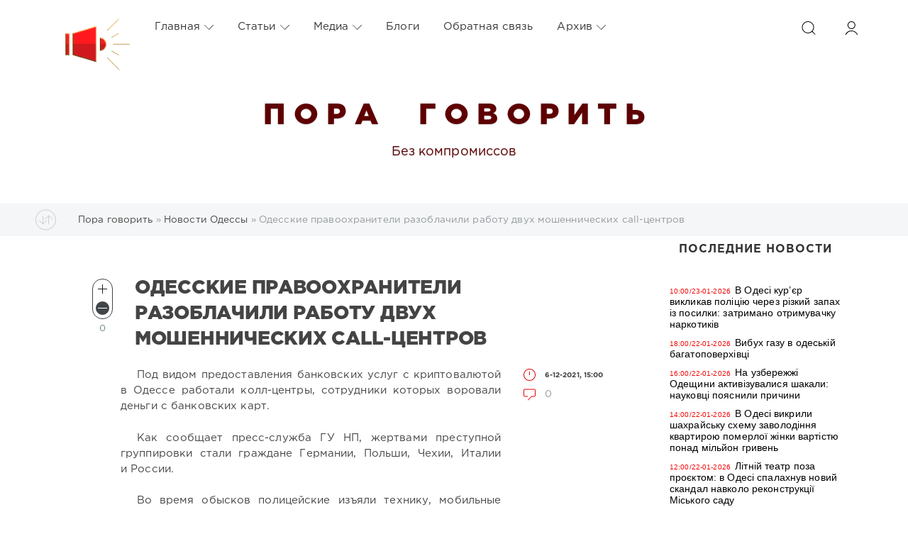

--- FILE ---
content_type: text/html; charset=utf-8
request_url: https://www.google.com/recaptcha/api2/anchor?ar=1&k=6LceIx8UAAAAAHHuJGQvTy9YtYou9Lf23UQcAlhI&co=aHR0cHM6Ly9wb3JhZ292b3JpdC5jb206NDQz&hl=ru&v=PoyoqOPhxBO7pBk68S4YbpHZ&theme=light&size=normal&anchor-ms=20000&execute-ms=30000&cb=pp60ikokoj7t
body_size: 49575
content:
<!DOCTYPE HTML><html dir="ltr" lang="ru"><head><meta http-equiv="Content-Type" content="text/html; charset=UTF-8">
<meta http-equiv="X-UA-Compatible" content="IE=edge">
<title>reCAPTCHA</title>
<style type="text/css">
/* cyrillic-ext */
@font-face {
  font-family: 'Roboto';
  font-style: normal;
  font-weight: 400;
  font-stretch: 100%;
  src: url(//fonts.gstatic.com/s/roboto/v48/KFO7CnqEu92Fr1ME7kSn66aGLdTylUAMa3GUBHMdazTgWw.woff2) format('woff2');
  unicode-range: U+0460-052F, U+1C80-1C8A, U+20B4, U+2DE0-2DFF, U+A640-A69F, U+FE2E-FE2F;
}
/* cyrillic */
@font-face {
  font-family: 'Roboto';
  font-style: normal;
  font-weight: 400;
  font-stretch: 100%;
  src: url(//fonts.gstatic.com/s/roboto/v48/KFO7CnqEu92Fr1ME7kSn66aGLdTylUAMa3iUBHMdazTgWw.woff2) format('woff2');
  unicode-range: U+0301, U+0400-045F, U+0490-0491, U+04B0-04B1, U+2116;
}
/* greek-ext */
@font-face {
  font-family: 'Roboto';
  font-style: normal;
  font-weight: 400;
  font-stretch: 100%;
  src: url(//fonts.gstatic.com/s/roboto/v48/KFO7CnqEu92Fr1ME7kSn66aGLdTylUAMa3CUBHMdazTgWw.woff2) format('woff2');
  unicode-range: U+1F00-1FFF;
}
/* greek */
@font-face {
  font-family: 'Roboto';
  font-style: normal;
  font-weight: 400;
  font-stretch: 100%;
  src: url(//fonts.gstatic.com/s/roboto/v48/KFO7CnqEu92Fr1ME7kSn66aGLdTylUAMa3-UBHMdazTgWw.woff2) format('woff2');
  unicode-range: U+0370-0377, U+037A-037F, U+0384-038A, U+038C, U+038E-03A1, U+03A3-03FF;
}
/* math */
@font-face {
  font-family: 'Roboto';
  font-style: normal;
  font-weight: 400;
  font-stretch: 100%;
  src: url(//fonts.gstatic.com/s/roboto/v48/KFO7CnqEu92Fr1ME7kSn66aGLdTylUAMawCUBHMdazTgWw.woff2) format('woff2');
  unicode-range: U+0302-0303, U+0305, U+0307-0308, U+0310, U+0312, U+0315, U+031A, U+0326-0327, U+032C, U+032F-0330, U+0332-0333, U+0338, U+033A, U+0346, U+034D, U+0391-03A1, U+03A3-03A9, U+03B1-03C9, U+03D1, U+03D5-03D6, U+03F0-03F1, U+03F4-03F5, U+2016-2017, U+2034-2038, U+203C, U+2040, U+2043, U+2047, U+2050, U+2057, U+205F, U+2070-2071, U+2074-208E, U+2090-209C, U+20D0-20DC, U+20E1, U+20E5-20EF, U+2100-2112, U+2114-2115, U+2117-2121, U+2123-214F, U+2190, U+2192, U+2194-21AE, U+21B0-21E5, U+21F1-21F2, U+21F4-2211, U+2213-2214, U+2216-22FF, U+2308-230B, U+2310, U+2319, U+231C-2321, U+2336-237A, U+237C, U+2395, U+239B-23B7, U+23D0, U+23DC-23E1, U+2474-2475, U+25AF, U+25B3, U+25B7, U+25BD, U+25C1, U+25CA, U+25CC, U+25FB, U+266D-266F, U+27C0-27FF, U+2900-2AFF, U+2B0E-2B11, U+2B30-2B4C, U+2BFE, U+3030, U+FF5B, U+FF5D, U+1D400-1D7FF, U+1EE00-1EEFF;
}
/* symbols */
@font-face {
  font-family: 'Roboto';
  font-style: normal;
  font-weight: 400;
  font-stretch: 100%;
  src: url(//fonts.gstatic.com/s/roboto/v48/KFO7CnqEu92Fr1ME7kSn66aGLdTylUAMaxKUBHMdazTgWw.woff2) format('woff2');
  unicode-range: U+0001-000C, U+000E-001F, U+007F-009F, U+20DD-20E0, U+20E2-20E4, U+2150-218F, U+2190, U+2192, U+2194-2199, U+21AF, U+21E6-21F0, U+21F3, U+2218-2219, U+2299, U+22C4-22C6, U+2300-243F, U+2440-244A, U+2460-24FF, U+25A0-27BF, U+2800-28FF, U+2921-2922, U+2981, U+29BF, U+29EB, U+2B00-2BFF, U+4DC0-4DFF, U+FFF9-FFFB, U+10140-1018E, U+10190-1019C, U+101A0, U+101D0-101FD, U+102E0-102FB, U+10E60-10E7E, U+1D2C0-1D2D3, U+1D2E0-1D37F, U+1F000-1F0FF, U+1F100-1F1AD, U+1F1E6-1F1FF, U+1F30D-1F30F, U+1F315, U+1F31C, U+1F31E, U+1F320-1F32C, U+1F336, U+1F378, U+1F37D, U+1F382, U+1F393-1F39F, U+1F3A7-1F3A8, U+1F3AC-1F3AF, U+1F3C2, U+1F3C4-1F3C6, U+1F3CA-1F3CE, U+1F3D4-1F3E0, U+1F3ED, U+1F3F1-1F3F3, U+1F3F5-1F3F7, U+1F408, U+1F415, U+1F41F, U+1F426, U+1F43F, U+1F441-1F442, U+1F444, U+1F446-1F449, U+1F44C-1F44E, U+1F453, U+1F46A, U+1F47D, U+1F4A3, U+1F4B0, U+1F4B3, U+1F4B9, U+1F4BB, U+1F4BF, U+1F4C8-1F4CB, U+1F4D6, U+1F4DA, U+1F4DF, U+1F4E3-1F4E6, U+1F4EA-1F4ED, U+1F4F7, U+1F4F9-1F4FB, U+1F4FD-1F4FE, U+1F503, U+1F507-1F50B, U+1F50D, U+1F512-1F513, U+1F53E-1F54A, U+1F54F-1F5FA, U+1F610, U+1F650-1F67F, U+1F687, U+1F68D, U+1F691, U+1F694, U+1F698, U+1F6AD, U+1F6B2, U+1F6B9-1F6BA, U+1F6BC, U+1F6C6-1F6CF, U+1F6D3-1F6D7, U+1F6E0-1F6EA, U+1F6F0-1F6F3, U+1F6F7-1F6FC, U+1F700-1F7FF, U+1F800-1F80B, U+1F810-1F847, U+1F850-1F859, U+1F860-1F887, U+1F890-1F8AD, U+1F8B0-1F8BB, U+1F8C0-1F8C1, U+1F900-1F90B, U+1F93B, U+1F946, U+1F984, U+1F996, U+1F9E9, U+1FA00-1FA6F, U+1FA70-1FA7C, U+1FA80-1FA89, U+1FA8F-1FAC6, U+1FACE-1FADC, U+1FADF-1FAE9, U+1FAF0-1FAF8, U+1FB00-1FBFF;
}
/* vietnamese */
@font-face {
  font-family: 'Roboto';
  font-style: normal;
  font-weight: 400;
  font-stretch: 100%;
  src: url(//fonts.gstatic.com/s/roboto/v48/KFO7CnqEu92Fr1ME7kSn66aGLdTylUAMa3OUBHMdazTgWw.woff2) format('woff2');
  unicode-range: U+0102-0103, U+0110-0111, U+0128-0129, U+0168-0169, U+01A0-01A1, U+01AF-01B0, U+0300-0301, U+0303-0304, U+0308-0309, U+0323, U+0329, U+1EA0-1EF9, U+20AB;
}
/* latin-ext */
@font-face {
  font-family: 'Roboto';
  font-style: normal;
  font-weight: 400;
  font-stretch: 100%;
  src: url(//fonts.gstatic.com/s/roboto/v48/KFO7CnqEu92Fr1ME7kSn66aGLdTylUAMa3KUBHMdazTgWw.woff2) format('woff2');
  unicode-range: U+0100-02BA, U+02BD-02C5, U+02C7-02CC, U+02CE-02D7, U+02DD-02FF, U+0304, U+0308, U+0329, U+1D00-1DBF, U+1E00-1E9F, U+1EF2-1EFF, U+2020, U+20A0-20AB, U+20AD-20C0, U+2113, U+2C60-2C7F, U+A720-A7FF;
}
/* latin */
@font-face {
  font-family: 'Roboto';
  font-style: normal;
  font-weight: 400;
  font-stretch: 100%;
  src: url(//fonts.gstatic.com/s/roboto/v48/KFO7CnqEu92Fr1ME7kSn66aGLdTylUAMa3yUBHMdazQ.woff2) format('woff2');
  unicode-range: U+0000-00FF, U+0131, U+0152-0153, U+02BB-02BC, U+02C6, U+02DA, U+02DC, U+0304, U+0308, U+0329, U+2000-206F, U+20AC, U+2122, U+2191, U+2193, U+2212, U+2215, U+FEFF, U+FFFD;
}
/* cyrillic-ext */
@font-face {
  font-family: 'Roboto';
  font-style: normal;
  font-weight: 500;
  font-stretch: 100%;
  src: url(//fonts.gstatic.com/s/roboto/v48/KFO7CnqEu92Fr1ME7kSn66aGLdTylUAMa3GUBHMdazTgWw.woff2) format('woff2');
  unicode-range: U+0460-052F, U+1C80-1C8A, U+20B4, U+2DE0-2DFF, U+A640-A69F, U+FE2E-FE2F;
}
/* cyrillic */
@font-face {
  font-family: 'Roboto';
  font-style: normal;
  font-weight: 500;
  font-stretch: 100%;
  src: url(//fonts.gstatic.com/s/roboto/v48/KFO7CnqEu92Fr1ME7kSn66aGLdTylUAMa3iUBHMdazTgWw.woff2) format('woff2');
  unicode-range: U+0301, U+0400-045F, U+0490-0491, U+04B0-04B1, U+2116;
}
/* greek-ext */
@font-face {
  font-family: 'Roboto';
  font-style: normal;
  font-weight: 500;
  font-stretch: 100%;
  src: url(//fonts.gstatic.com/s/roboto/v48/KFO7CnqEu92Fr1ME7kSn66aGLdTylUAMa3CUBHMdazTgWw.woff2) format('woff2');
  unicode-range: U+1F00-1FFF;
}
/* greek */
@font-face {
  font-family: 'Roboto';
  font-style: normal;
  font-weight: 500;
  font-stretch: 100%;
  src: url(//fonts.gstatic.com/s/roboto/v48/KFO7CnqEu92Fr1ME7kSn66aGLdTylUAMa3-UBHMdazTgWw.woff2) format('woff2');
  unicode-range: U+0370-0377, U+037A-037F, U+0384-038A, U+038C, U+038E-03A1, U+03A3-03FF;
}
/* math */
@font-face {
  font-family: 'Roboto';
  font-style: normal;
  font-weight: 500;
  font-stretch: 100%;
  src: url(//fonts.gstatic.com/s/roboto/v48/KFO7CnqEu92Fr1ME7kSn66aGLdTylUAMawCUBHMdazTgWw.woff2) format('woff2');
  unicode-range: U+0302-0303, U+0305, U+0307-0308, U+0310, U+0312, U+0315, U+031A, U+0326-0327, U+032C, U+032F-0330, U+0332-0333, U+0338, U+033A, U+0346, U+034D, U+0391-03A1, U+03A3-03A9, U+03B1-03C9, U+03D1, U+03D5-03D6, U+03F0-03F1, U+03F4-03F5, U+2016-2017, U+2034-2038, U+203C, U+2040, U+2043, U+2047, U+2050, U+2057, U+205F, U+2070-2071, U+2074-208E, U+2090-209C, U+20D0-20DC, U+20E1, U+20E5-20EF, U+2100-2112, U+2114-2115, U+2117-2121, U+2123-214F, U+2190, U+2192, U+2194-21AE, U+21B0-21E5, U+21F1-21F2, U+21F4-2211, U+2213-2214, U+2216-22FF, U+2308-230B, U+2310, U+2319, U+231C-2321, U+2336-237A, U+237C, U+2395, U+239B-23B7, U+23D0, U+23DC-23E1, U+2474-2475, U+25AF, U+25B3, U+25B7, U+25BD, U+25C1, U+25CA, U+25CC, U+25FB, U+266D-266F, U+27C0-27FF, U+2900-2AFF, U+2B0E-2B11, U+2B30-2B4C, U+2BFE, U+3030, U+FF5B, U+FF5D, U+1D400-1D7FF, U+1EE00-1EEFF;
}
/* symbols */
@font-face {
  font-family: 'Roboto';
  font-style: normal;
  font-weight: 500;
  font-stretch: 100%;
  src: url(//fonts.gstatic.com/s/roboto/v48/KFO7CnqEu92Fr1ME7kSn66aGLdTylUAMaxKUBHMdazTgWw.woff2) format('woff2');
  unicode-range: U+0001-000C, U+000E-001F, U+007F-009F, U+20DD-20E0, U+20E2-20E4, U+2150-218F, U+2190, U+2192, U+2194-2199, U+21AF, U+21E6-21F0, U+21F3, U+2218-2219, U+2299, U+22C4-22C6, U+2300-243F, U+2440-244A, U+2460-24FF, U+25A0-27BF, U+2800-28FF, U+2921-2922, U+2981, U+29BF, U+29EB, U+2B00-2BFF, U+4DC0-4DFF, U+FFF9-FFFB, U+10140-1018E, U+10190-1019C, U+101A0, U+101D0-101FD, U+102E0-102FB, U+10E60-10E7E, U+1D2C0-1D2D3, U+1D2E0-1D37F, U+1F000-1F0FF, U+1F100-1F1AD, U+1F1E6-1F1FF, U+1F30D-1F30F, U+1F315, U+1F31C, U+1F31E, U+1F320-1F32C, U+1F336, U+1F378, U+1F37D, U+1F382, U+1F393-1F39F, U+1F3A7-1F3A8, U+1F3AC-1F3AF, U+1F3C2, U+1F3C4-1F3C6, U+1F3CA-1F3CE, U+1F3D4-1F3E0, U+1F3ED, U+1F3F1-1F3F3, U+1F3F5-1F3F7, U+1F408, U+1F415, U+1F41F, U+1F426, U+1F43F, U+1F441-1F442, U+1F444, U+1F446-1F449, U+1F44C-1F44E, U+1F453, U+1F46A, U+1F47D, U+1F4A3, U+1F4B0, U+1F4B3, U+1F4B9, U+1F4BB, U+1F4BF, U+1F4C8-1F4CB, U+1F4D6, U+1F4DA, U+1F4DF, U+1F4E3-1F4E6, U+1F4EA-1F4ED, U+1F4F7, U+1F4F9-1F4FB, U+1F4FD-1F4FE, U+1F503, U+1F507-1F50B, U+1F50D, U+1F512-1F513, U+1F53E-1F54A, U+1F54F-1F5FA, U+1F610, U+1F650-1F67F, U+1F687, U+1F68D, U+1F691, U+1F694, U+1F698, U+1F6AD, U+1F6B2, U+1F6B9-1F6BA, U+1F6BC, U+1F6C6-1F6CF, U+1F6D3-1F6D7, U+1F6E0-1F6EA, U+1F6F0-1F6F3, U+1F6F7-1F6FC, U+1F700-1F7FF, U+1F800-1F80B, U+1F810-1F847, U+1F850-1F859, U+1F860-1F887, U+1F890-1F8AD, U+1F8B0-1F8BB, U+1F8C0-1F8C1, U+1F900-1F90B, U+1F93B, U+1F946, U+1F984, U+1F996, U+1F9E9, U+1FA00-1FA6F, U+1FA70-1FA7C, U+1FA80-1FA89, U+1FA8F-1FAC6, U+1FACE-1FADC, U+1FADF-1FAE9, U+1FAF0-1FAF8, U+1FB00-1FBFF;
}
/* vietnamese */
@font-face {
  font-family: 'Roboto';
  font-style: normal;
  font-weight: 500;
  font-stretch: 100%;
  src: url(//fonts.gstatic.com/s/roboto/v48/KFO7CnqEu92Fr1ME7kSn66aGLdTylUAMa3OUBHMdazTgWw.woff2) format('woff2');
  unicode-range: U+0102-0103, U+0110-0111, U+0128-0129, U+0168-0169, U+01A0-01A1, U+01AF-01B0, U+0300-0301, U+0303-0304, U+0308-0309, U+0323, U+0329, U+1EA0-1EF9, U+20AB;
}
/* latin-ext */
@font-face {
  font-family: 'Roboto';
  font-style: normal;
  font-weight: 500;
  font-stretch: 100%;
  src: url(//fonts.gstatic.com/s/roboto/v48/KFO7CnqEu92Fr1ME7kSn66aGLdTylUAMa3KUBHMdazTgWw.woff2) format('woff2');
  unicode-range: U+0100-02BA, U+02BD-02C5, U+02C7-02CC, U+02CE-02D7, U+02DD-02FF, U+0304, U+0308, U+0329, U+1D00-1DBF, U+1E00-1E9F, U+1EF2-1EFF, U+2020, U+20A0-20AB, U+20AD-20C0, U+2113, U+2C60-2C7F, U+A720-A7FF;
}
/* latin */
@font-face {
  font-family: 'Roboto';
  font-style: normal;
  font-weight: 500;
  font-stretch: 100%;
  src: url(//fonts.gstatic.com/s/roboto/v48/KFO7CnqEu92Fr1ME7kSn66aGLdTylUAMa3yUBHMdazQ.woff2) format('woff2');
  unicode-range: U+0000-00FF, U+0131, U+0152-0153, U+02BB-02BC, U+02C6, U+02DA, U+02DC, U+0304, U+0308, U+0329, U+2000-206F, U+20AC, U+2122, U+2191, U+2193, U+2212, U+2215, U+FEFF, U+FFFD;
}
/* cyrillic-ext */
@font-face {
  font-family: 'Roboto';
  font-style: normal;
  font-weight: 900;
  font-stretch: 100%;
  src: url(//fonts.gstatic.com/s/roboto/v48/KFO7CnqEu92Fr1ME7kSn66aGLdTylUAMa3GUBHMdazTgWw.woff2) format('woff2');
  unicode-range: U+0460-052F, U+1C80-1C8A, U+20B4, U+2DE0-2DFF, U+A640-A69F, U+FE2E-FE2F;
}
/* cyrillic */
@font-face {
  font-family: 'Roboto';
  font-style: normal;
  font-weight: 900;
  font-stretch: 100%;
  src: url(//fonts.gstatic.com/s/roboto/v48/KFO7CnqEu92Fr1ME7kSn66aGLdTylUAMa3iUBHMdazTgWw.woff2) format('woff2');
  unicode-range: U+0301, U+0400-045F, U+0490-0491, U+04B0-04B1, U+2116;
}
/* greek-ext */
@font-face {
  font-family: 'Roboto';
  font-style: normal;
  font-weight: 900;
  font-stretch: 100%;
  src: url(//fonts.gstatic.com/s/roboto/v48/KFO7CnqEu92Fr1ME7kSn66aGLdTylUAMa3CUBHMdazTgWw.woff2) format('woff2');
  unicode-range: U+1F00-1FFF;
}
/* greek */
@font-face {
  font-family: 'Roboto';
  font-style: normal;
  font-weight: 900;
  font-stretch: 100%;
  src: url(//fonts.gstatic.com/s/roboto/v48/KFO7CnqEu92Fr1ME7kSn66aGLdTylUAMa3-UBHMdazTgWw.woff2) format('woff2');
  unicode-range: U+0370-0377, U+037A-037F, U+0384-038A, U+038C, U+038E-03A1, U+03A3-03FF;
}
/* math */
@font-face {
  font-family: 'Roboto';
  font-style: normal;
  font-weight: 900;
  font-stretch: 100%;
  src: url(//fonts.gstatic.com/s/roboto/v48/KFO7CnqEu92Fr1ME7kSn66aGLdTylUAMawCUBHMdazTgWw.woff2) format('woff2');
  unicode-range: U+0302-0303, U+0305, U+0307-0308, U+0310, U+0312, U+0315, U+031A, U+0326-0327, U+032C, U+032F-0330, U+0332-0333, U+0338, U+033A, U+0346, U+034D, U+0391-03A1, U+03A3-03A9, U+03B1-03C9, U+03D1, U+03D5-03D6, U+03F0-03F1, U+03F4-03F5, U+2016-2017, U+2034-2038, U+203C, U+2040, U+2043, U+2047, U+2050, U+2057, U+205F, U+2070-2071, U+2074-208E, U+2090-209C, U+20D0-20DC, U+20E1, U+20E5-20EF, U+2100-2112, U+2114-2115, U+2117-2121, U+2123-214F, U+2190, U+2192, U+2194-21AE, U+21B0-21E5, U+21F1-21F2, U+21F4-2211, U+2213-2214, U+2216-22FF, U+2308-230B, U+2310, U+2319, U+231C-2321, U+2336-237A, U+237C, U+2395, U+239B-23B7, U+23D0, U+23DC-23E1, U+2474-2475, U+25AF, U+25B3, U+25B7, U+25BD, U+25C1, U+25CA, U+25CC, U+25FB, U+266D-266F, U+27C0-27FF, U+2900-2AFF, U+2B0E-2B11, U+2B30-2B4C, U+2BFE, U+3030, U+FF5B, U+FF5D, U+1D400-1D7FF, U+1EE00-1EEFF;
}
/* symbols */
@font-face {
  font-family: 'Roboto';
  font-style: normal;
  font-weight: 900;
  font-stretch: 100%;
  src: url(//fonts.gstatic.com/s/roboto/v48/KFO7CnqEu92Fr1ME7kSn66aGLdTylUAMaxKUBHMdazTgWw.woff2) format('woff2');
  unicode-range: U+0001-000C, U+000E-001F, U+007F-009F, U+20DD-20E0, U+20E2-20E4, U+2150-218F, U+2190, U+2192, U+2194-2199, U+21AF, U+21E6-21F0, U+21F3, U+2218-2219, U+2299, U+22C4-22C6, U+2300-243F, U+2440-244A, U+2460-24FF, U+25A0-27BF, U+2800-28FF, U+2921-2922, U+2981, U+29BF, U+29EB, U+2B00-2BFF, U+4DC0-4DFF, U+FFF9-FFFB, U+10140-1018E, U+10190-1019C, U+101A0, U+101D0-101FD, U+102E0-102FB, U+10E60-10E7E, U+1D2C0-1D2D3, U+1D2E0-1D37F, U+1F000-1F0FF, U+1F100-1F1AD, U+1F1E6-1F1FF, U+1F30D-1F30F, U+1F315, U+1F31C, U+1F31E, U+1F320-1F32C, U+1F336, U+1F378, U+1F37D, U+1F382, U+1F393-1F39F, U+1F3A7-1F3A8, U+1F3AC-1F3AF, U+1F3C2, U+1F3C4-1F3C6, U+1F3CA-1F3CE, U+1F3D4-1F3E0, U+1F3ED, U+1F3F1-1F3F3, U+1F3F5-1F3F7, U+1F408, U+1F415, U+1F41F, U+1F426, U+1F43F, U+1F441-1F442, U+1F444, U+1F446-1F449, U+1F44C-1F44E, U+1F453, U+1F46A, U+1F47D, U+1F4A3, U+1F4B0, U+1F4B3, U+1F4B9, U+1F4BB, U+1F4BF, U+1F4C8-1F4CB, U+1F4D6, U+1F4DA, U+1F4DF, U+1F4E3-1F4E6, U+1F4EA-1F4ED, U+1F4F7, U+1F4F9-1F4FB, U+1F4FD-1F4FE, U+1F503, U+1F507-1F50B, U+1F50D, U+1F512-1F513, U+1F53E-1F54A, U+1F54F-1F5FA, U+1F610, U+1F650-1F67F, U+1F687, U+1F68D, U+1F691, U+1F694, U+1F698, U+1F6AD, U+1F6B2, U+1F6B9-1F6BA, U+1F6BC, U+1F6C6-1F6CF, U+1F6D3-1F6D7, U+1F6E0-1F6EA, U+1F6F0-1F6F3, U+1F6F7-1F6FC, U+1F700-1F7FF, U+1F800-1F80B, U+1F810-1F847, U+1F850-1F859, U+1F860-1F887, U+1F890-1F8AD, U+1F8B0-1F8BB, U+1F8C0-1F8C1, U+1F900-1F90B, U+1F93B, U+1F946, U+1F984, U+1F996, U+1F9E9, U+1FA00-1FA6F, U+1FA70-1FA7C, U+1FA80-1FA89, U+1FA8F-1FAC6, U+1FACE-1FADC, U+1FADF-1FAE9, U+1FAF0-1FAF8, U+1FB00-1FBFF;
}
/* vietnamese */
@font-face {
  font-family: 'Roboto';
  font-style: normal;
  font-weight: 900;
  font-stretch: 100%;
  src: url(//fonts.gstatic.com/s/roboto/v48/KFO7CnqEu92Fr1ME7kSn66aGLdTylUAMa3OUBHMdazTgWw.woff2) format('woff2');
  unicode-range: U+0102-0103, U+0110-0111, U+0128-0129, U+0168-0169, U+01A0-01A1, U+01AF-01B0, U+0300-0301, U+0303-0304, U+0308-0309, U+0323, U+0329, U+1EA0-1EF9, U+20AB;
}
/* latin-ext */
@font-face {
  font-family: 'Roboto';
  font-style: normal;
  font-weight: 900;
  font-stretch: 100%;
  src: url(//fonts.gstatic.com/s/roboto/v48/KFO7CnqEu92Fr1ME7kSn66aGLdTylUAMa3KUBHMdazTgWw.woff2) format('woff2');
  unicode-range: U+0100-02BA, U+02BD-02C5, U+02C7-02CC, U+02CE-02D7, U+02DD-02FF, U+0304, U+0308, U+0329, U+1D00-1DBF, U+1E00-1E9F, U+1EF2-1EFF, U+2020, U+20A0-20AB, U+20AD-20C0, U+2113, U+2C60-2C7F, U+A720-A7FF;
}
/* latin */
@font-face {
  font-family: 'Roboto';
  font-style: normal;
  font-weight: 900;
  font-stretch: 100%;
  src: url(//fonts.gstatic.com/s/roboto/v48/KFO7CnqEu92Fr1ME7kSn66aGLdTylUAMa3yUBHMdazQ.woff2) format('woff2');
  unicode-range: U+0000-00FF, U+0131, U+0152-0153, U+02BB-02BC, U+02C6, U+02DA, U+02DC, U+0304, U+0308, U+0329, U+2000-206F, U+20AC, U+2122, U+2191, U+2193, U+2212, U+2215, U+FEFF, U+FFFD;
}

</style>
<link rel="stylesheet" type="text/css" href="https://www.gstatic.com/recaptcha/releases/PoyoqOPhxBO7pBk68S4YbpHZ/styles__ltr.css">
<script nonce="I8X0joJFmjNepO6Zc1KOZQ" type="text/javascript">window['__recaptcha_api'] = 'https://www.google.com/recaptcha/api2/';</script>
<script type="text/javascript" src="https://www.gstatic.com/recaptcha/releases/PoyoqOPhxBO7pBk68S4YbpHZ/recaptcha__ru.js" nonce="I8X0joJFmjNepO6Zc1KOZQ">
      
    </script></head>
<body><div id="rc-anchor-alert" class="rc-anchor-alert"></div>
<input type="hidden" id="recaptcha-token" value="[base64]">
<script type="text/javascript" nonce="I8X0joJFmjNepO6Zc1KOZQ">
      recaptcha.anchor.Main.init("[\x22ainput\x22,[\x22bgdata\x22,\x22\x22,\[base64]/[base64]/[base64]/bmV3IHJbeF0oY1swXSk6RT09Mj9uZXcgclt4XShjWzBdLGNbMV0pOkU9PTM/bmV3IHJbeF0oY1swXSxjWzFdLGNbMl0pOkU9PTQ/[base64]/[base64]/[base64]/[base64]/[base64]/[base64]/[base64]/[base64]\x22,\[base64]\\u003d\\u003d\x22,\x22w4pPdMKvwrFJTsK4dmRhw6A6woPCt8OSwrhawp4+w6knZHrCnsKuworCk8OTwqo/KMOHw5LDjHwqwoXDpsOmwp/[base64]/wocRw41pFMKna8OEw5nCr8OwO8OXwq/CgX8eBcOIB2/CkVAFw4LDuwjCkWctQsOTw5sSw7/Cg019OzrDosK2w4crDsKCw7TDtcODSMOowp48YRnCvljDmRJgw6DCslVyX8KdFk/Dtx9Lw4lBasKzAsKqKcKBeG4cwr4+wrdvw6UYw4p1w5HDvh05e1MBIsKrw5J2KsOwwpHDmcOgHcK5w47Dv3BiE8OyYMKda2DCgXl8wqgTw5HClU9xaTVkw4jCnFQKwrVQN8OqF8OBMQ4KFBRPwrDCglRRw7fCnmPCnW/DnsKCeGjCpXtzEsOqw4VYw5InKsOUPG4sY8ObSMKsw4pTw7IbE1duX8OTwr3CqMOFCsOGHRvCjMKuBMK4wrjDlMOQw7I+w5/Do8OCwowRKR4Xw6zDucOTa2nDkMOIa8O1wpoAdcOSdmd/[base64]/CksKSOkHCscOAw6E0w7dTw6VvAsOnQsKRw4Y+w77CrFTDvsKCwpLCrcOBPSc/w6YmW8KkXsK5B8KhQMOPVQLCgzY7wpbDuMOswqrCgWJNasKceW0YfcOhw4tswrlSHRDDsCB2w6dQw6fCvMKDw5IiJsOfwoTCo8OaE0TClcKKw7A3w6h7w5g7FMKCwrdIw7dZVCbDjzvCtMKww5EIw4odw6nCqcO/[base64]/[base64]/CmVfCvTx5w58tG38pw5zDtmphW2zCtRJ+w67CqgjCinoXw4FrFcOSwpjDkx/Di8Kbw7MGwqjDtFNHwpUWdMO4cMKsHMKFQXjDoQRcKX04AMODBSs3w6zClUHDh8KbwoLCj8KZWjUnw4lgw4NvZzglw63DhTrCgsKmNV3CrDXDkF3CmMKbQFEnEWU9wpLCn8OqB8KCwp/[base64]/FMO/[base64]/DrMOAw4XDo8KTSTXDvSYRc2h1CTQ6wrxqwq8Uwr19w75/Ai3CmBDCs8K7wq0lw49Ew6vCjEIzw6jCpQ/DlMK8w7zCkmzDpQ3ClMOLMy9nBsOtw6xVwp3Cl8OZwpscwpZ2w68vbsOSwpnDnsKmLFfDkMOCwqIzw6nDtz4qw6XDucKCDmI6URXCphVdQMOwcVrDkMKlwo7Cu37CpMO4w4DCs8K2wrQvQsKhQcKjLMOxwo/[base64]/w4TDisKpw5BBM8OqbcKscnjCvsOxJ8KKwqklN2EtX8OSw5NFwr1lCcKcN8KGw57CngjChsKQKsO/ZFHDgsOne8KQGcOZw5F6wovClcOAeyUjY8Omax47w6FLw6Z+RyAvTcOca0BmSMOVZALDmFbDkMKywqtowq7Ch8OawoPChMKcflsFwpNsZMKCKzvCgcKlwrtVXRlAwqXClDjDiAosN8OmwplnwqZtRMK4H8OOwoPDphQvTSANdlLChm/[base64]/w6ITw67DkcO1w4XDinEPMizCm8KHwqU9w4nCpSx/fsOUG8KAw4d/w6sFbSjDi8OiwozDuSEYwoPCtlxqw6DCkl17woTDl1sKwpd1MmnCqnXDi8KGwpfDmMKZwrYKw6/ChMKGDQbDkMKhT8KTwptQwpo2w6vCsRhWwr8ew5fDhS5Iw7XDpcO5wrkbaSHDrWY2w4jCi0/DjHrCrsOiI8KfdMKHwqDCv8KFwpHCk8KKPcK3wrLDiMK/[base64]/[base64]/CjMO4f09Gwphnw6DCj0Ftw6wJPTkLw5Auw63Dj8OGHHQyWAbDvMOGwqFNYcKswozCosOzFMKmY8OvIcKeBx7CnMKewr/[base64]/DnXpGw4jDoMO4O8OBw50bYsKiwp9mw5IJw4LDqMOEw4FBGMOFw4DDg8Kyw5hhwq/[base64]/WsKHFU3Ct8KFwrzDiDnDkMKGwpoPw5tuYcK6csK0w63DncKLSCTCn8OIw7fCgcOjJgbClAnDiid5w6MnwpTCqcKjYUPDhW7CvMKwDnbCjsOPwqkEHsOtw4Z8w6QZHzwZecKoDV/CusOBw4JVw6rCp8KMw7cXAQjDlRnCvBVDw405wqoGNwQ5w79xWTDDgysxw6TDqsK/eTp7w59sw6k4wrrDs0PCjiTCmsKbw7vDgMKcdj8AVMOswq/[base64]/[base64]/[base64]/CuBDCg8OwXCvDuMOXM8KZQ0vDozcDwpQmA8OYw6XDj8OXw4I4wpp4wppKHxLCsTvDuQFJwpLDs8OlR8OzIGAxwpMrwrrCqcKqw7PDmsKmw7nChMK3woBvw6kdDzdtwpwLa8KNw6rDnBRAIAtRUMOiwrvCn8KAIEPDsVjDpzxjBsKtw7PDicKKwr/Cq09nw5nCgMKfUMOXwqZEAyfCq8K7XwNBwq7DrjHDnmFPwr9TGVNESmLChnDChMK9HlHDk8KZw4E3YcOawrvDrcO/w4DDnMKgwrTCiGfCqF/Dv8OgeVzCqcOebx3DucOfwqPCqmLCm8KAMSLDsMK3ZsKew47CrDbDiVZ/wrFeJnjCvMOtK8KMTcONdMO5ScKFwoEhWUTCmSnDgsKeRcK5w7bDkjzCgWgjw5HClMOTwoXCocKmMjHDmMOTw60OXxTCpMK3K1ZhEi/DucKfUDcfacKQA8KfbsKGw7nCosOKcsOKQcO7wrIfem7CkcOQwpfCqcO8w58JwqXCtCtgIsOFGRbCmsO3TwJ+wr1qwrF2LcK6w48mw5J0wqvCrEDCksKRfsKrwoF5wo57w6nCjCsyw4DDgGvClsOdw6ZdcXZxw7/Dv1tywptIY8O8w6PCnmlGw4TDr8KONMKoBT7CsBvCs3VXwodow44RCsOceEBqwrjDk8O/w5vDt8OiwqbDmMObb8KKbcKaw7zCm8KkwpzCtcK1N8Oew587wppoZsO5w5nCo8O/wpjCrMOcw6vClQ4ww4/DrEgQLXfCs3LCuj00w7nCqcO/[base64]/DosOVXsOMw57CtC17e8Kiw5VGLGTCq8OlwoTDiD/DncOwMjDDiwvCqWQ1A8OEGwnDlsOxw5kywo/[base64]/[base64]/DlMKRw4/[base64]/Cm8KmwozCocOoW8Onwq/[base64]/[base64]/CvDPDp2HDunpUbWzDtSjDpzRVHhcqbMKZe8KYw6lMOjbCvR17VMOheAkHwq0/w47DpMO5JsKVwprCl8Krw5NUw51CNcK8KD/Ds8OME8Omw5vDmg/CjMO7wqdiIcOwDATCj8OvI0ZHEsO0w73CugPDh8O/BUEhwpLDv2nCscONwoPDpcO0ICTDosKFwoXCiFLCkmcEw6LDkcKpwq89w5U2wo/[base64]/Ds8O6w79DMsOuN8OEB8OdQcKbwqw7w7oNVMKIw49Bwp/DmEQ+GMOaZMK/EcKENj3Ck8OvBEDClMO0wqXChUXCtFYtU8Oyw4vClC4AVCwvwqDCucO8wrEkw7MwwpjCshw4w7bDo8Osw7kmOm3DlsKEflVVSyPDvMOEw68Cw41sMcKTWUzCg0Ikb8K+w7/Dt2c/[base64]/DkBddF8KpwqTCsy7DnVUBw41awqUyGhQaw6rCkgHCtkzDmcO4w7N5w4oNZ8Okw7kwwp3DocKtI2fDucOAQsOjFcKlw7bDqcOHw47CgjTDqx5WBBnDkHwnL0DDosKiw7UywpTCisKewpDDhVY5wrYRPgDDoC5+wrzDqSLDrFh/w6fDsx/DvFrCt8K1w7hYC8O+CsOGwojDhsKILkMcw57CrMOqAhRLU8OVdU7DpWcFwqzDglQHOMKfwrN8FTnCnGZ5w7PDjcOLwo5dw6pLwrbCosOlwqNKKUDCuAdFwrFkw4TCj8OGd8K1w5bDvcK3DDJiw4ojFsKOIhHDsUxHcRfCl8KTUUnCrsKAwqHDvRcDw6HCuMO/wrlFwpfCpMOuwoTCvcOYO8OpT2RYF8OJwrwmGELChMO/w4rClGXDhsKJw73CkMK1FVZSY03CvirCpsOeBSLDhA/DhSbDlsONw7hywr18w7vCuMKywoTDhMKBRWzDusKsw41cRiAtwosqGMO2N8KHCMKLwohvw6jDssOrw4d5ScKPwpzDsSYBwpXDtMOSRsKEwoc1cMOeUMKcGcORcMOQw4HDr2bDqcK+acK0WR3CvCDDmFYYwrp5w4TCr3nCpXHCqMKeUsO1Mk/DlMO3Y8K6acOIHS7CtcOdwp3DkHJ7AsO1EMKNw4zDsBbDkcOZwrnCjsKFSsKDw5TCvcKow4XDsAsUMMKwcMO6LhYPBsOMbCLDqxDDoMKoWcK7a8KdwrDCosKhA27CusKXwq/CiR1ow6/Cr2A2UsKabxlEwp/DkivDp8Khw6PCmsK5w4oqFMKYwo7Cq8KCTsOEwpc2wpzCmsKXwoHCn8O2GjATwoVEYl/[base64]/CiAvCgXIWdGLDgcKWw4BZwqnDmwfDlsKuwokPw4UJZnHCp3lhw5LCtcOeO8KEw5lFwph8QcO/[base64]/CozccwrcwZ2xwwo3ChA59w4xZw43CpsK9w4PCqsO8DWYIwoFzwpRoAMKHSFPCnzHCpC5sw5XCvsKpKsKmP3RmwottwojCpDM5RwAeAQ1QwrzCo8KMJsOawoLCuMKuCh8MAzN/FkXDpyPDksODe13ClsOlCsKKZ8Oiw6Eqw5gRwoDCjld4PsOhwo8zWsOww4XCn8O1OsODAg/DtcKBOVfCl8OiH8Ocw77DjEDCm8Oyw57DinTCmg7CpGXDsjYnwocJw5s5ScOJwoU0fiR5wr/CjArDkcOKWcKJI3DCpcKPw5DCvEEtwoYud8ORw58yw7R3BcKGfsKlwr5/IVEEFMKbw79+TMKQw7TCvMOaAMKfC8OJw4zDqVF3JBQTwph3aAfDiAXDmEZ8wqnDknt+Q8Obw4fDscO3wpN4w4PDmW5fDsKEbMKdwqNpw4/DvcOHwqbCtsK5w6LCvsKcYnPCnCd7ZcKfJlB/dsOfOsK0wr3Dn8OsdlXCgH7DhF7CpRJMwpNaw5EYAcOKwp3DhVskAHRfw4UVHiBgwp7CmUpIw5Anw4dRwpNyJcOiWWk9wr/Ds13Cj8O+w6TCpcOFwqFkDQ3ComwRw6/Ck8O1wrAywpQsw5XDpX3CmBLDn8OpWsKiwq5NYANuZsOkYsOPWABpYlNfYMOQOsObVMOfw7lUCkFSwqfCrcOrfcO9M8OFwpbCm8KTw4rDj0nDvFAvSMO4UsKLLsO/[base64]/[base64]/DnwJtSg9swpJlwpXCsmlPw4DDsMKHFSUzXMK0E0bDtU7CjcKRC8K0aXPCt2fCiMOJA8KqwoNjw5nDvcKMImbCicOcaD5xwo96bALDk2/ChwDDuFDDrExFw7N7w5cQw4Q+w440woXCtsOFUcKkfsKwwqvCv8K2wqJdbMOkKiLCpsOZw5zCuMKIwplPFmnChXvCicOgKCsOw4/DgMK7ChTCi2HDqjVKw5LCgMOtZw5uYGkIwqt4w47CkT4aw5pYfcOqwo8kw7sLw5LCqyJNw78kwovDqkwPMsKCIMOTMzvDk0R7acOiwrVbw4LCnnN7wp5JwrQUdcKww5NswqHDpcKjwoE+WWzCkQjCtMO/[base64]/DvAZ4w4wMD8O4wrfDhyTDqMKzNcOEw4JOw4cZwpoBwoteXUvDq0sEw4EcSMOTw4p6eMOtacKeP2xgw6TDiVHClUvDngvDpznCrDHDvlIPDz/CmArDvVZOTcO0wrRXwot0wo0awopXwoF8ZsO9CS/DkktmBsKew6AjZgtZwrVhGcKAw69GwojCnsObwqNMLcOKwroODMOfwqLDoMKew6DCkTRtwr3CozU5J8KYKcKhZ8O+w4tCwqsMw7p4bH/[base64]/DgUJnwrzCvCwcw55pwp1ReCDDtcKDwp5Cw5toHTFOwrdnw5/DksK5KVlABDLCknzChcKNw6XDqyMtw6wiw7XDlDbDkMKgw5rCtm5Kw6gjw5k/bMO/wrLDiAPCrU4OdSB7woHCvWfDmhHCpVB/wr/Dj3XCu11uw58Zw4XDmR/CsMKufcKtwr/Ds8OmwrEJKhwqw7tlM8OuwrzCrGvDpMKBw48aw6bChsK8w5fDugUbwr/ClQd5G8KKPCBFw6DDucOdwq/CiARnQ8OKHcO7w7tfeMOjOFVuwqsqOsOJw6R2woEGwqrClR0awrfDncO7w4jCvcOPdVlxUMOxHhjDsXTDvypAwr/DoMKMwqjDpmPCk8KQDzjDrsKgwo3CtcOyXSvCi1DCmEodwpTDisKxAMOTU8KYwp8Fwp/[base64]/T3/Dn3EFwr9VL8OlA8OvwqE1wrUAw6LClsOnJMKbw4NAwrHCu8Oewp4ew6XClFDDtMONLmZywq3DthcwNcOhYMOBwpvDtcOcw7fDqk/[base64]/woDDknw3wq3CiMKhPXtxw7zDiMOmX8KFMQHDqQHCnjpdwod1SC/CmMOMw6wZIUjDlS/Co8OMcW/CsMK4IkEtP8OuP0N/wrvDksKHSWkiwoUtYANJw5Q4OlHDrMKdwqZRZ8O/w6nDksOcJCzDl8K+w6rDog7DkMKnw6UmwpU2CW3DlsKfOsOZURbCjcKTN0DCosO9woZVDwEqw4B/EEVVfMOhwodRwoTCr8KEw5FrVRvCr0kZw4p8w5QLw5Mpw6EOwo3CiMOsw4UQV8KxDGTDoMKswrpiwqXDgXDDjsOAw6EmeUpOw4zDh8KfwoxFLB5Ow7DCqVvDocOrMMKuwr/Cthl7wrR5wro3wr3CqMKww5lPc0zDoCzDr1HCucKsCcKswr8Mwr7DvMO/O1jCn2PCuDDDjnLDocK5ecKlLMOiRRXDncO+w5DCocOhDcKaw53DscK8YcKqHMKkPMO1w4VBe8O9HcO4w4zCksKawqBuwoZgwqIpw7cHwq/DucKfw4rDlsK2TCFzGBNQM0p8wpxdwr7Du8OLw7HCmGfChsO1ShEcwopXAlciw6IPFRXDiGzCvnxvwo4nwqgCwr9/[base64]/wq/[base64]/CtsO1wqcXwpbDi8KqfWvCgcKWwrrCukx/EMKkw5Z0wrbCsMK/cMKbHTPCuRfCpRzDv3k9PcKgewzChMKJwql1wro+RsKFwojCixrDtcOHAEHCtWQSCcKib8KwFH3DhTHDtmHCgn9SZMOTwpDDljJSPG5PTgZ/AWBWw44gGSbDrA/DvcKrw63Dh3owbAHDkzsufX3DkcO6wrUXdMKMCnI2wqQULDJnw63DrMOrw5rCoztXwopeXB04w51gwp/Chz1LwrRJPcK7wonCkcOkw5sTw7RiL8ODwo3DmcKvPMOxwprDpWTDhw/CmMOLwpHDgg44GiZ5wqvDkg/DrsKMDQHCrgtMw7bCoiPCojJJw6tZwoPCgcObwpl2wpTCjyzDpMO3woE0CxUTwpcgNMKzwq3CiSHDrhrCjgLCnsO7w7hnwqvDjsKlwr/[base64]/Do0XCrC1xw4/Dn8KERcO1w5jDmAPCjMKeWsO+PRNtNsKIfRlOwotowosfw5svw6Irw5sXRsOYw7piw7DCm8OPw6Etwq3Dv0Q+X8KFasOnIMKaw6TDtXciEsKFEcK4BS3DiX/Cqm3CslAzW3rCm24zw5nDlgDCrDYTAsKawpnDlsOVw7bDuBx5IcOpEzc7w5dhw67CjVTCn8KGw6Afw4HDo8OqfsOHN8KsFsK7S8OowpcLZsKeMUM/XMKyw6nCvMOxwpnDuMKHw7XCqMO1NWJGCGHChcOrF0REXkZhfjxWw5fCisKpDArCu8OtGEXCv31gwr0fw4XCq8KUw596OMOnwrEhYx7Dk8Oxw7FaOQvDpCdqw6TCkcKuw5rClx/CimPCnsOAwr8iw4YdfzA1w6LCmCPCjsOswoVqw6PDvcOuWsOCw61Mw6ZhwofDrVbDg8O0a3zCk8OvwpHDtcOidcO1w4I3wrFddlYhbklDMj7Dkik5w5AQwrfDrMO7w5jDvcOncMOowoowN8KQA8Kawp/ClkAzY0TCrHrDh1nDiMKZw47DisOhwr1Vw7AhQwfDrAjCsHjCpDPDlMKcwoZ3IcOrw5EkPcOSBcOPBsKHwoLCmMKVw6lqwoYUw7LDhDEow6ohwpHDjix2RcOheMO5w5/DqsODRD4gwrbCgjpMfx9nMjfDrcKbasKhSQs+QsOMQ8KPwqjDg8OAw4jDgMKUS2vCg8OBZsOvw7nDrsOWe1/CqmYHw77Ds8KjGwLCnsOswrjDunLCvMOgb8OGcsO3dMKCw4bCgcO4P8O3wop4woxFJcO0wrpmwrcXP1RDwpBEw6HCiMO9wrZzwrvCjcOBw798w4HDu1XDssOfwo7Dg1cUfMKgw6nDkQ9Gw6BVTsObw4ETPsKOBQ9Nw5QHOcO8CCVaw5gbw7kwwqUAdGFUGiTCusOIQD/DlhgSw7/ClsOOw6fDhB3DqXvDncOkw5gow4LCn3JmKMK8w7dkw5TDiBTDlBXClcKxwrHClwbCn8OCwpPDu1/DhsOpwqrDjMOTwpbDnWYBdsO/w4UCw4bCmsODe2vCrMOuZ37DrAfDpBA1wrzDox/Dsy/DvsK1Ck/CpsKiw5FkVMK5OygRFSTDvlM2wokZJBbDmU/DosOlwrkwwpZrw5dcM8Owwp9mNMKgwpAgRTgawqbDvcOkJcOUZDciw5JVScKMwrt7NBJEw7vDi8O9w4QbEX7DgMO9FsOcw5/CtcKnw73DtBnCkcK+FALDl0jCoEDDkiclEsK3wrPCnxzCh2gxcQTDngoXw7rCvMOxD3JhwpBMwpA1wprDpsOZw6wlw6IswqPDrcKTIsOxbMKNPsK1wrLCksKTwqAgdcOVRn5fw6zCh8KkV31QBlplS2xLwqDCkHUIJhwJQnPDgW3DnQzCuysCwq/DoRY+w6PCpx7CsMOvw5EZcRMdHMK4fBrCpcKuwrhuYkjCnCtyw4rDosO+UMOzO3fDkjEWw6dGwoMuN8OGBMOpw6PDlsOpw4Z4AwJya1LDoh3DuwPDhcO1w5grYMKMwoHDl1ktPD/DnFPDnMKWw5PDkx49w5vCvsO0PsOyLmRiw4TCq3hFwoI3V8Ocwq7DtnDCu8K+wqFDEsO+w43CmQnCmHHDlsK7Kiliw4I+NW5OWcKfwqsKDi7CgsKTwo4Tw6bDosKBFTsCwrBEwqXDt8KVfgoEQMKJIxBFwqcKw6/Dg3gNJcKnw4A8ImlhJnZ/PVkaw6Q/[base64]/CtQ1xw6nDkcOMcz/CqTpgwpV2w4TDrcOCw5M1worCsAQLw58hw7EQYnrCoMOII8OXF8OVHcKEe8KFAGJxawd5TnTCvsOSw4/[base64]/OF/DscO5VxnCgz3DkEB7XBdfwqHDv0PDsmxSwo7DpR4swpg7wrwuD8Kww59kKFfDp8KHw4Z9AgURLcO0w67DhHYFKjDDnxDCtMKew791w7/DrWvDisOPBMKTwqjCn8Ohw6Raw5tYw4TDgsOEwqh4wp43wo3CrsOHY8O9d8O0EUxMFMK6woPCicOJacKVw4fCrQHDmMKPQl3DqcO6V2J2wp1bIcOxSMOQfsOnFsK/wrTDkiNCwq1Fw5sQwq4fw5rChcKIw4vDkUXDkX3Dj2ZUeMOdScOcw41Fw73DmADDusK+DcO9w54YMhI+w4kdwooJVMO3w48VMiwOw5vCuw0ZZcORDVLChBtpw68fei/DscOxesOgw4DCsFU7w5bCrcKTVw3DtWpNwrsyPcKHH8O4Xhd2HsKKwoPDtcOKYV9WTzpiwoLCshfDqETDpcOzNi0dHMORQ8OIwokYNMOqw6vCkBLDujfDkBjDmkpywrFKSgB0w7LCu8OuSATDsMKzw43Cv0EuwqQmwpfCnTzDssKlI8KkwoHDo8Kpw5/Cl37Dv8OpwoZUAHbDs8KJwoHDihBJw5ENBUDDiitCesOVw5DDqHNZwqBaA0nDtcKNd3hyQ0YDw7XCkMK+WVzDgTV5wr8Gw5fClsONb8KnAsK9w6t6w4VPbsK5wprDt8KCYRfDiHXDjBwOworChSYQNcKGT2Z6EEJSwqPCnMKuY0AKRg3CjMKMwo11w7bCrMO/ccO7bcKGw63CjippNV/DrQQywo4pw5nDtMKzemlMwpjCkBR3wqLClsK9IsKvLsOYBy5Uwq3CkRrCtATCnlF4BMKRwrVGJCdOwoMPewLCp1RIc8KOwq/Cgilow4PCrTfCrsOvwo3Dqz/DlcKoOMKuw5XCsyrDj8OTw4/[base64]/Cr8KXCMO4X8Kbw7TCnndoZcKewpxXPXnCgDjCpBbDk8KVwpZUH0LCv8Kgwq3Dk0JBYcOaw6zDnsKEGFHDoMOnwosWFkd6w6Mpw4/DhsOpMMOIw6LCosKnw4I4w59Gwrs9w43DicKwUMOrUlTCs8KCGkwpP0PClh5FVX3CtMK8QMOZwqItw6Eow4pJw7zDs8Kxw7plw7/[base64]/wqUrIcKaQcKyJcK5U8OAKSjDgiRnw6VbwqjDp31Pwr/CicKPwpjDmi1TTMOIw5E3dmcUwopWw7NueMKfU8Kmwo7DuDo7W8KCKW/[base64]/JsK/EsK8w4BIwoR9w6jDhcKLCsK1wqMYKQokSMKDwq9fKAI0TCY7w5bDqcOCC8OiZMKaTW7CswDDpsOLC8K2akhzw5bCq8OAe8O6w4c4HcKCfmbDrcOkwoDDlyPCo2tQw4fCk8KNw6kKcg5wbMKLfkvCrD/Dh1NbwpzCkMOiw7TDsVvDiTJZNitKR8KJwqwSH8OFw4ZCwrF7D8KtwqnCl8O/w7Q9w6LCnyRrVRPClcO9wph8SMKhw6bDqsOXw4LChQluw5FOfAcdHXo8w4hXwq1Jw5cFHcKRLsK7w6rDr1gae8Onw6TCiMKkEngPwp7CgFHDt27Dgh7Cv8OMIQhHCMOXRMOxw558w7LCnX7DkMOow6/CsMKPw5MOZGBvWcOydTjCuMOkKX8Hw7g+wqTDpcO/[base64]/Ct8OSw6PDtMKRb8Oiwpl6w6LCn8KJwoklDsOUwpvDm8KyX8KxJi3DlMKRXAnDiUo8bcKVwofDhsOxScKHNsKXwojCqBzDqjbDszLCnyzCpcKIPGkGw69Ww4/DvcOhPi7DtyLCiiEdw7bCl8KXMsKDwpUJw716wpTCiMOSV8OdNULCk8K/[base64]/Cm8KeByAYFQIIwodRw4YfT3PCvsOKZh3CqcKLAEt7wop9VMKTw4HCojnDmkzDkwzCsMKDwqXDvMK4fcKwZD7DqExPwphGZsKgwr5twqgVVcOEHyTCrsKKRMKXwqDDl8KKeRwANsKhw7fDiDZuwpfDl0rCh8O2J8OHFQ/CmwTDhSbCiMOAKWDDtCAGwpVjLW94HMOiw4tKAsKmw7/CkSnCpWLDqcOvw5jDgCp/w7vDmgdlHcKFwqjDjhHCiztXw6jCt0Jpwo/[base64]/DkcOqNizCvDF3BXMDXsKORz7CscOFwpQ1wo0qw4kPDMKowqXCtMOowqzCqmrCvmkHLMKCIMOFPFXCq8OvOC0tdsKuVSdrQCjDgMOVw6zDpEnDlMOWw5wGw5NFwrUOwpsTdnrCvMORA8OLGcOVBMKOfMO6wqY8w4gBLTEfEm4mw4bCkHHCk0YAwr/DtsOpMX89FBjDpcOENidBG8KQBirCr8KkOQoSwrZzwpHCqcOHQhTCpDPDj8OCwq3CisKtATvCqnnDj2vCtcOXG1bDlDQLBj3CsBQ8w6PDocOncxzDphoEw4PClsOCw4vCocKielYQYU08GMKPwqNREsOYPzlSw5Ikw6zCix/DgsO6w68BY0Acwplhw6hdw7bDlCjCiMKnw4QAwqYHw4bDu1RdJE7DkwPCuUphYlQ/UMKqwpBMQMOLwqDClMKyEcOdwoTCisOrNARUBDDDtsO9w7IjeBbDpF0PIyclJcOQDn/Dl8Kvw7o8QTpEdBDDhcK6XsKsMMOWwrzDpcO+BkHDv0XDtCAFw5XDosONe2fCnygrZ3vCgnIvw7E8GsOmBBrDkB/Dv8KLX2Q0T3fClR0uw485f1EMwpJbwpUaXE7Cp8OVwq/Cj3oETMKTN8KXY8ODdngpOcKuDMKOwppmw6LCrCRGFCzDjzceIsOTOTlhfD0cDDYDJ0jDpHnDsjfCiRwpwqsZw7d+S8KsFVMCJMO1w5jCtsOKwpXCkXF3w6g5WsKyPcOsUkvCiHxEw6h2DzPDrkLCt8Ovw6PCvnhcYx/DpRdtcMOVwrBzFh9sCmheQj5sDlLCl0zCpMKUDBvDqgTDrhrCjTzCpQrDgzDDvC/Do8OgUcKoQ0vDscOkckURBRFdYmPCmGMyTwd+QcK5w73Dr8Ond8OIWcOuPsK/eDNUIX9mw4HCnsOuJFtZw5PDuVPChcOuw4LDrkLClWogw7hHwpk0L8KqwrjDmU8qwo3Cg1nCnMKfMcOYw7QnSsKsVSlrM8Khw75pwozDhxXDg8OUw5zDlMOFwpwcw4HCu0XDk8KiO8KFw6jCiMOawrTCtnXChH9GdXfCmwAEw4oyw57Ciz3DrMK/w7zCph0iMMK5w7jDoMKGIsOFwoY3w5XDmcONw5HCjsO4wrfDqMKQPDN4GmcRwqxnCsObc8KIWwwBA2RCwobDq8O9wrp9woDDizAXwrgpwqDCvQ3DkgxjwonDuyXCqMKZcCh3bAHDpsKbSMOcwrsTesKGwrXCoBHCtcKRGMOlOALDlBUmw4TCpwfCvRAzK8K+wo/[base64]/DkUonwpwmNVbDtTbDtjDCucO8PgsEw6bDiMOCwrHCq8ODwro4wpEUw4QAw59wwqEbwozDqsKKw686wqFvcHDClsKrwrw9wrZHw71fZcOvCcK0w7nClcOLwrAVLEzCsMOJw5/[base64]/wrtSw708woTDtMOlKcKLJsOSw7TDmsOMdk3Ck8Kxw5vCjl0/wpwswrzDqcKEKcOzK8O0FVV9wrNJCMO+EF5Ew6/DkU3DnGBLwox7Cm/[base64]/[base64]/DoCRJw73CqsKoe8Oxw6jCh8KAJsKbw7t2DMOsbsK7GsKuGnElwpRpwq0/woVTwpnDg3VPwrhUYmDCgEpswqvDssOxPRE0cHl9eT3DkcO9wrPDtCFbwrQNFRQuBCFewqB8aF0pGkAKD0nCmTFFw5LDsiLCu8KTw7XCgWVdDGAUwqvDvlbCisOpwrVow5xfw6HDusOXwq4lCl/DhMK9woQ7wpxIwqrCrMKow5/DhXVCTD1ywq1AFnQ5ZyPDvcKrwrZ2SjZpfVQqwpXCk0jCtkPDkDXCqgPDtMKsShZRwpbCuDl1wqLCncOgKWjDjcOFcsOsw5BLYMOvw7FPJUPDtmjDriHDukhew6taw4QkQMOww7Qfwol8Ghtcw4vCmTbDgwQ+w6N/YSzCmMKfXzMGwrdxbMOxVcKwwqXDm8OOYkN8w4YEwq8nVMKbw4xve8Kdw40PN8Kqw4hlOsKUwqgbWMK1AcOoWcKFM8O+KsOOIzHDo8K0w6JKwr/[base64]/[base64]/DlMKNw7sEMRnDhcOTZlVRC8K1wqDCrMKLw57DjsO+wqfDlMOzw5/CmX1DbMOmwpcMdwAvw6HDqCLDnMOBw7HDnsONTMKOwoDDo8K8wp3CuQBgwqULUMORw61Swqhcw5TDlMOGFlfCoVzChzBKwoFUCMOHwoTCv8OjfcO1wo7DjcKSw7USTQnDisKvwp7CtcOTfWjDh1xswo7Dsy07w7fCh3HCunxKf0B1f8OROl9UcWTDmE3ClcOTwr/CjcO4K0HCnk/CvUxmUTDDksOyw5xzw6pywotdwr9yVDjCi1XDkcOefMOqAsKsLxB7wpzDsVUXwp7CiErCscKeEsK9cy/[base64]/YU/CgMKvLmPCvMOEaUpgO8KYw6MxeFo0M3DDjMOxBEBXKizCshIwwobCtVYIwqXCtEHDiSJgwpjChMKkYUbCqcKxWMOZw6VcdMK9w6Qjw6wcwobDgsO9w5czZlPDjMOlN3sHwo/CrwhxG8O7EBzDimIBYlDDmMKJbnzCi8OAw5oVwoHCoMKGJsOJfybDuMOsFHVuZ0FCfcKVByBVwo0nWMOdw4DCkAs/[base64]/DjQBBEsKLDmDDosKmchx5dsOEZ3VnwrbCuGhLw4AwIn/Di8OpwpvDscOlwrvDoMOZeMKKw63CrsOPXMKOw5LDrsKEwr3DjlsXIMOMwqXDl8Oww6ouOSsBVMOxw4LDuSpyw7B/w5zCq2l1wqHCgEDCiMK5wqTDs8OBw4LDisKIJsOCC8KRcsO6wqJdwo1mw4F0w5PCs8KAw5AuVMO1W2HDonnClD3DuMOAwrzCu3DClsKXWQ0qZHbCtR/DtsOSNMOlSTnCtMOjWCkPAcOyaQjDt8K8KMOCwrJKZmIFw4jCscKuwr7Duh4+wp/[base64]/DrA3CsistZMOOJMKcFMKEw7g4w64BwpTCnMKOwr/CrmnCusOjwohKw5/Dgk7ChA5LGjBmNBHCgsKPwqheBMK7wqxIwrQFwqhBdcK1w43Ch8OzYz55fsOFw5BFwo/[base64]/DlBgFHFpEw4nDuSUXw57CrMOkNsKNwpQZEcOULMOIwqojwoTCp8OawojDgzHDmyXDknfCgSHClcKYC2rDrcKZw4JjZgzDjR/CvzvDixXDgl41wprCpsOiPXg/[base64]/CtSfCn8KpwqXCh8K3OALDghjChcKmQsO1AFYbCWcWw5XDtcO6w7wYwrw1w51iw6tBOXROHFUhwrLCgGhAe8OowqDCocKjZCbDqMKqZkkywrpmIsOPwq7DgMO+w7oLUEg5wrVeYcKfHCzDvsK/wogOw5HDnMKzPMK6EcO4WMOSGcOpw6PDvcOkwrjDgSPCv8OQSMOJwqUFB3vDohzCocK4w6zChcKlw5jClljDh8OxwrowX8K9Y8OIfnYLwqx5w5AARFYcDMOZcWPDoz/ChsOwUCrCrRzDlHgiP8Ozw6vCq8KEw4trw4w9w45tYcO3DcKAFsK8w5IaesK8w4UZLSrDhsK1VMKww7bCv8OOFMORKmfCrQMXw4xgfwfCqBRjDMKIwqnDhGPDsishDcO/[base64]/[base64]/[base64]/CgMKLw6LChMO0w55vaVjCoC3CkSHDvMOzHyrCkirDqMK5w4liwprDi8ObB8Knw7YdAVhAwoXDv8K7YElnfMKHd8ORGlzCp8OFwp9mMcOBFigsw4nCkcO8C8Ozwo3CgU7CuXp1T3ELI2DDqsKfw5HDr3geesK/JsOew6jDt8OWLMO3w7B5IMOXw6phwoBKwq7CrcKtFsKjwrHDvMKyQsOnw6nDhMO6w7/[base64]/DssODPzUzw4LCj8OYw7nDt8OGwozCtcOyXCLCssKywoLDhCM7w6bCrnvDusKxJsKZwqfDkcKZeW/CrFjCgcKDU8Ktw7nCrjlww5rCmsKlwr9PGsOUBlnDq8OnX0VKwp3CnD5hGsOCw4AGPcK8w4Zsw44fw7UfwrN4W8KMwrjCp8KNwrPCgcO5CGPCs3/Dk2HCjiVUwoDCviUOeMKEwp9GRMK9AQsiG3pmD8OmwoTDpsK/w6XDscKMecOfUUECNsOCRFsPw5HDrsOww4TCtsOXw7EEw6xnD8OcwpvDtjfDkUEkwqZWw5thwr/CuRUEAhdjwoRxwrPCsMKwWhUuesOmwp4hQWYEwrcgwoJTAVsSw5nCl2/DkRUbd8KRNg/Dq8OgaVtCNBrCtMOuwq/DjgwSb8K5w7zChzUNE0fDllXDgFsvw4lZCcKew5TCtsKjBz5Vw5/CpTnCgjN5wpA9w7LDqH9UQigSwqDCsMKqNsOGIijCknLDssKMwpvCp3xUFMK1VXbCkR/[base64]/[base64]\x22],null,[\x22conf\x22,null,\x226LceIx8UAAAAAHHuJGQvTy9YtYou9Lf23UQcAlhI\x22,0,null,null,null,1,[21,125,63,73,95,87,41,43,42,83,102,105,109,121],[1017145,246],0,null,null,null,null,0,null,0,1,700,1,null,0,\[base64]/76lBhnEnQkZnOKMAhmv8xEZ\x22,0,0,null,null,1,null,0,0,null,null,null,0],\x22https://poragovorit.com:443\x22,null,[1,1,1],null,null,null,0,3600,[\x22https://www.google.com/intl/ru/policies/privacy/\x22,\x22https://www.google.com/intl/ru/policies/terms/\x22],\x22vjr99/zqzyj/jnCqN+M+Oq/pVzZe/F/d0YTPwLdnOl0\\u003d\x22,0,0,null,1,1769162347010,0,0,[90,117,55,61,215],null,[20,171],\x22RC-perZT4ZuJrdleg\x22,null,null,null,null,null,\x220dAFcWeA5mjny-SzD2k6fvbvS85oMRovxyAUFUJJNd6vIMjKTv819u2YFBFZsXMdEEgfM9oHYf9zzOYk9o8VN4_wCMgUtfeHAzcA\x22,1769245146982]");
    </script></body></html>

--- FILE ---
content_type: application/javascript;charset=utf-8
request_url: https://w.uptolike.com/widgets/v1/version.js?cb=cb__utl_cb_share_1769158738256456
body_size: 397
content:
cb__utl_cb_share_1769158738256456('1ea92d09c43527572b24fe052f11127b');